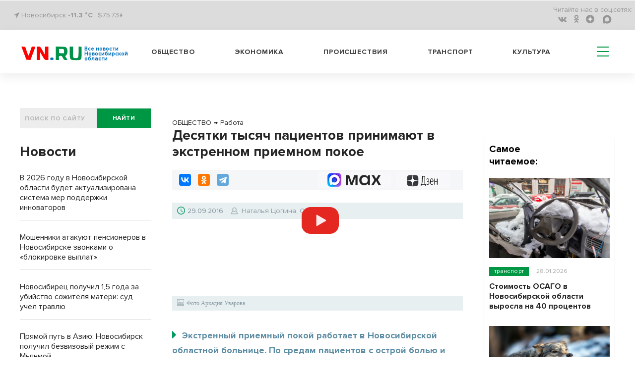

--- FILE ---
content_type: text/html; charset=UTF-8
request_url: https://zt54.ru/pbn-widjet/
body_size: 2031
content:
<html><title>Новости районных СМИ</title>
<meta name="keywords" content="новости, районы Новосибирской области, Новосибирская область фото, НСО" />
<meta name="description" content="Новости Новосибирской области" />
<head>
<style>
html {text-align: center; height: fit-content;}
.news-list__item img {width: 100%; object-fit: cover;  aspect-ratio: 16 / 9;}
.text_big {
    font-weight: bold;
    font-size: 7vw;
    line-height: 125%;
    margin-bottom: 25px;
}
.title_infopro {
    font-weight: bold;
    font-size: 7vw;
    line-height: 125%;
    font-family: 'Open Sans', serif;
    margin-bottom: 25px;
    letter-spacing: 0.5px;
    color: #2E6F6F;
}
.title_gorsite {
    font-weight: bold;
    font-size: 7vw;
    line-height: 125%;
    font-family: 'Roboto', sans-serif;
    text-align: left;
}
.news-list {
    list-style-type: none;
    padding: 0;
}
.news-list__item:not(:last-child) {
    border-bottom: 1px solid #DCDCDC;
    padding-bottom: 15px;
}
.news-list__item {
    margin-bottom: 24px;
}
ul li {
    list-style-type: none;
}
.link {
    display: inline-block;
    max-width: 100%;
    /*font-size: 4.5vw;*/
    font-size: 1rem;
    text-align: left;
    font-weight: 600;
    text-decoration: none;
    color: #000;
    padding-top: 8px;
    font-family: -apple-system, BlinkMacSystemFont, "Segoe UI", Roboto, Oxygen-Sans, Ubuntu, Cantarell, "Helvetica Neue", sans-serif;
}
</style>
<script>
function resizze() {
  var height = document.getElementsByTagName("html")[0].scrollHeight;
  window.parent.postMessage(["setHeight", height], "*"); 
}
window.addEventListener('message', function(e) {
  var title = document.getElementById('widjet_title');
  var eventName = e.data[0];
  var data = e.data[1];
  switch(eventName) {
    case 'changeClass':
	title.className=data;
      break;
  }
}, false);
</script>
</head>
<body onLoad="resizze();">
  <div class='text_big' id='widjet_title'>
    Новости районных СМИ  </div>
  <ul class='news-list'>
    <li class='news-list__item'>
    <a style="display: block;" href='https://zt54.ru/novosibirskaja-oblast-usilila-podgotovku-specialistov-po-bespilotnym-aviacionnym-sistemam/' target='_blank'><img src='https://vn.ru/upload/iblock/d55/2j19jembu0k01ewn23m62oq4t345u347.jpg' alt='Новосибирская область усилила подготовку специалистов по беспилотным авиационным системам'></a>
    <a class="link" href='https://zt54.ru/novosibirskaja-oblast-usilila-podgotovku-specialistov-po-bespilotnym-aviacionnym-sistemam/' target='_blank'>Новосибирская область усилила подготовку специалистов по беспилотным авиационным системам</a>
  </li>
    <li class='news-list__item'>
    <a style="display: block;" href='https://aero-sity.ru/unikalnyj-hram-v-chest-proroka-ilii-postrojat-v-obi-pod-novosibirskom/' target='_blank'><img src='https://vn.ru/upload/iblock/c5c/szv1g10hzytbpcobvunlrwmh4u9c5ad9.png' alt='Уникальный храм в честь пророка Илии построят в Оби под Новосибирском'></a>
    <a class="link" href='https://aero-sity.ru/unikalnyj-hram-v-chest-proroka-ilii-postrojat-v-obi-pod-novosibirskom/' target='_blank'>Уникальный храм в честь пророка Илии построят в Оби под Новосибирском</a>
  </li>
    <li class='news-list__item'>
    <a style="display: block;" href='https://infopro54.ru/news/novosibirskie-uchyonye-razrabatyvayut-portativnyj-kompleks-dlya-pererabotki-plastika/' target='_blank'><img src='https://vn.ru/upload/iblock/562/kef8pkwqldvu5uiskbk1cpgws64k92sh.jpg' alt='Новосибирские учёные разрабатывают портативный комплекс для переработки пластика'></a>
    <a class="link" href='https://infopro54.ru/news/novosibirskie-uchyonye-razrabatyvayut-portativnyj-kompleks-dlya-pererabotki-plastika/' target='_blank'>Новосибирские учёные разрабатывают портативный комплекс для переработки пластика</a>
  </li>
  </ul>
<!--LiveInternet counter--><script>
new Image().src = "https://counter.yadro.ru/hit?r"+
escape(document.referrer)+((typeof(screen)=="undefined")?"":
";s"+screen.width+"*"+screen.height+"*"+(screen.colorDepth?
screen.colorDepth:screen.pixelDepth))+";u"+escape(document.URL)+
";h"+escape(document.title.substring(0,150))+
";"+Math.random();</script><!--/LiveInternet-->
<!-- Yandex.Metrika counter -->
<script type="text/javascript" >
   (function(m,e,t,r,i,k,a){m[i]=m[i]||function(){(m[i].a=m[i].a||[]).push(arguments)};
   m[i].l=1*new Date();
   for (var j = 0; j < document.scripts.length; j++) {if (document.scripts[j].src === r) { return; }}
   k=e.createElement(t),a=e.getElementsByTagName(t)[0],k.async=1,k.src=r,a.parentNode.insertBefore(k,a)})
   (window, document, "script", "https://mc.yandex.ru/metrika/tag.js", "ym");

   ym(69548428, "init", {
        clickmap:true,
        trackLinks:true,
        accurateTrackBounce:true,
        webvisor:true
   });
</script>
<noscript><div><img src="https://mc.yandex.ru/watch/69548428" style="position:absolute; left:-9999px;" alt="" /></div></noscript>
<!-- /Yandex.Metrika counter -->
</body>
</html>

--- FILE ---
content_type: application/javascript
request_url: https://m.vn.ru/_tpl/js/func.js
body_size: 3986
content:
function showMainNewsView($elem) {

    $elem = $elem || $('.news-main_toggle');
    $elem.closest('.news-main')
     .addClass('news-main_state_open')
     .find('.news-main__list')
     .height(newsMainHeight);
}

function hideMainNewsView($elem) {
    $elem = $elem || $('.news-main_toggle');
    $elem.closest('.news-main')
     .removeClass('news-main_state_open')
     .find('.news-main__list')
     .height('85px');
}

function clickPath(e)
{
	  console.log($(e));
      id = $(e).attr("id");
	  if(id.length)
	  	$("div#"+id).click();
}


$(document).ready(function(){

	 $( document ).on( "click", ".map-svg-section path", function() {
       console.log($(this));
      id = $(this).attr("id");
	  if(id.length)
	  	$("div#"+id).click();
    });



	$( document ).on( "change", "#datepicker1", function() {
            window.location = "?flDate="+$(this).val();
    	 /* var dataForm={"flDate":$(this).val()};
    	   $.post(
    	   "/_incl/filterDate.php",
    	   dataForm,
    	   function(data){
            $(".news-preview-wrapper").html(data);
    	   },'html'
    	   );*/

    });

/*	 $( document ).on( "click", ".regionFla", function() {
	 	  var id = $(this).attr("secid");
          reloadNewsRegion(id);
    });*/

	$(".formaddsubscribe").submit(function(){
       $form = $(this);

	   if(!checkEmail($form.find("input[name=email]").val()))
	   {
		    $form.find(".error").html("Некорректный e-mail адрес");
        	return false;
	   }

		var dataForm=$(this).serializeArray();
    	$.post(
    	"/_ajax/subscribe.php",
    	dataForm,
    	function(data){
		console.log(data);
            if(data.success)
    		{
				$form.find(".result").html(data.success);
				$form.find(".error").html("");
				$form.find("input[name=email]").val("");

				if(typeof yaCounter7891291 != 'undefined'){
					yaCounter7891291.reachGoal('podpiska');
				}
				if(typeof ga != 'undefined'){
					ga('send', 'event', 'Макро конверсии', 'Отправка формы', 'Оформили подписку');
				}
            }
			else
				if(data.error)
    			{
					$form.find(".error").html(data.error);
					$form.find(".result").html("");
				}
    	},'json'
    	);
        return false;
	});
})

function reloadNewsRegionMain(idRegion)
{
     /*console.log(idRegion);*/

		  if(idRegion > 0)
		  {
		  		window.location = '/?mregion='+idRegion;

	         /*  var dataForm={"IDSECT":idRegion};
	    	   $.post(
	    	   "/_incl/regionFilterList.php",
	    	   dataForm,
	    	   function(data){
	            $("#filterNewsRegion").html(data);
	    	   },'html'
	    	   );*/
		  }
}
function reloadNewsRegion(sectionPageUrl)
{
		  if(sectionPageUrl)
		  {
		  		window.location = "http://"+window.location.hostname+""+sectionPageUrl;

	         /*  var dataForm={"IDSECT":idRegion};
	    	   $.post(
	    	   "/_incl/regionFilterList.php",
	    	   dataForm,
	    	   function(data){
	            $("#filterNewsRegion").html(data);
	    	   },'html'
	    	   );*/
		  }
}

function checkEmail(email)
{
	var pattern = /[a-z0-9][a-z0-9-\.]+\@[a-z0-9][a-z0-9-\.]+\.[a-z]+/;
	var pattern2 = /^([a-z0-9_-]+\.)*[a-z0-9_-]+@[a-z0-9_-]+(\.[a-z0-9_-]+)*\.[a-z]{2,4}$/;

	if (!pattern2.exec(""+email))
	{
		return false;
	}
  return true;
}

function get_cookie ( cookie_name )
{
  var results = document.cookie.match ( '(^|;) ?' + cookie_name + '=([^;]*)(;|$)' );

  if ( results )
    return ( unescape ( results[2] ) );
  else
    return null;
}

function delete_cookie ( cookie_name )
{
  var cookie_date = new Date ( );  // Текущая дата и время
  cookie_date.setTime ( cookie_date.getTime() - 1 );
  document.cookie = cookie_name += "=; expires=" + cookie_date.toGMTString();
}

function set_cookie ( name, value, exp_y, exp_m, exp_d, path, domain, secure )
{
  var cookie_string = name + "=" + escape ( value );

  if ( exp_y )
  {
    var expires = new Date ( exp_y, exp_m, exp_d );
    cookie_string += "; expires=" + expires.toGMTString();
  }

  if ( path )
        cookie_string += "; path=" + escape ( path );

  if ( domain )
        cookie_string += "; domain=" + escape ( domain );

  if ( secure )
        cookie_string += "; secure";

  document.cookie = cookie_string;
}
